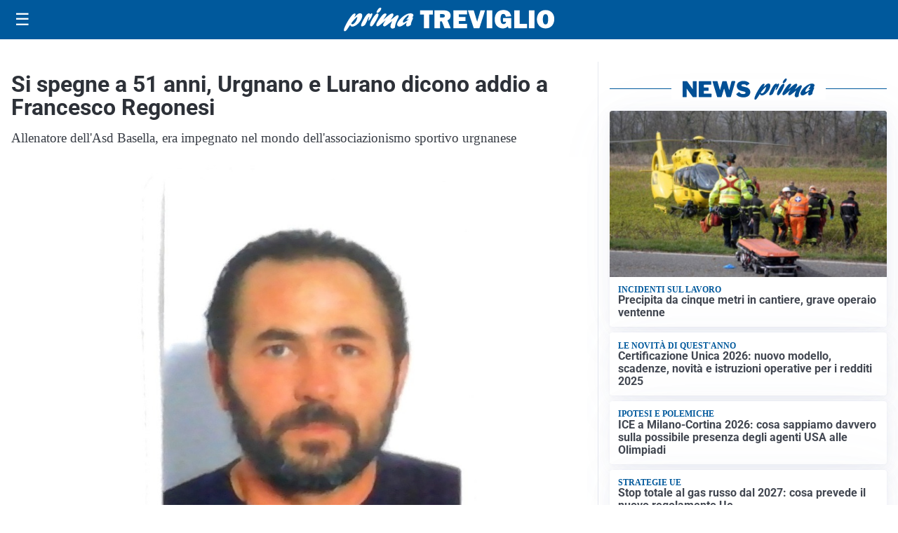

--- FILE ---
content_type: text/html; charset=utf8
request_url: https://primatreviglio.it/media/my-theme/widgets/list-posts/sidebar-video-piu-visti.html?ts=29491401
body_size: 702
content:
<div class="widget-title"><span>Video più visti</span></div>
<div class="widget-sidebar-featured-poi-lista">
            
                    <article class="featured">
                <a href="https://primatreviglio.it/cronaca/una-nutria-a-zonzo-per-la-citta-la-minoranza-chiede-interventi/">
                                            <figure><img width="480" height="300" src="https://primatreviglio.it/media/2026/01/bc98ddf9-2547-4ebe-90d3-01d84bdb33d3-480x300.jpg" class="attachment-thumbnail size-thumbnail wp-post-image" alt="Una nutria a zonzo per la città, la minoranza chiede interventi" loading="lazy" sizes="(max-width: 480px) 480px, (max-width: 1024px) 640px, 1280px" decoding="async" /></figure>
                                        <div class="post-meta">
                                                    <span class="lancio">Cronaca</span>
                                                <h3>Una nutria a zonzo per la città, la minoranza chiede interventi</h3>
                    </div>
                </a>
            </article>
                    
                    <article class="compact">
                <a href="https://primatreviglio.it/attualita/medici-e-medicina-i-primi-mille-giorni-che-determinano-la-salute-futura-e-le-nuove-frontiere-della-neonatologia/">
                    <div class="post-meta">
                                                    <span class="lancio">televisione</span>
                                                <h3>&#8220;Medici e Medicina&#8221;: i primi mille giorni che determinano la salute futura e le nuove frontiere della neonatologia</h3>
                    </div>
                </a>
            </article>
                    
                    <article class="compact">
                <a href="https://primatreviglio.it/cronaca/le-fontane-pirotecniche-sulle-bottiglie-come-a-crans-montana-chiusa-discoteca-di-crema/">
                    <div class="post-meta">
                                                    <span class="lancio">Crema</span>
                                                <h3>Le fontane pirotecniche sulle bottiglie, come a Crans Montana: chiusa discoteca di Crema</h3>
                    </div>
                </a>
            </article>
            </div>

<div class="widget-footer"><a role="button" href="/multimedia/video/" class="outline widget-more-button">Altri video</a></div>